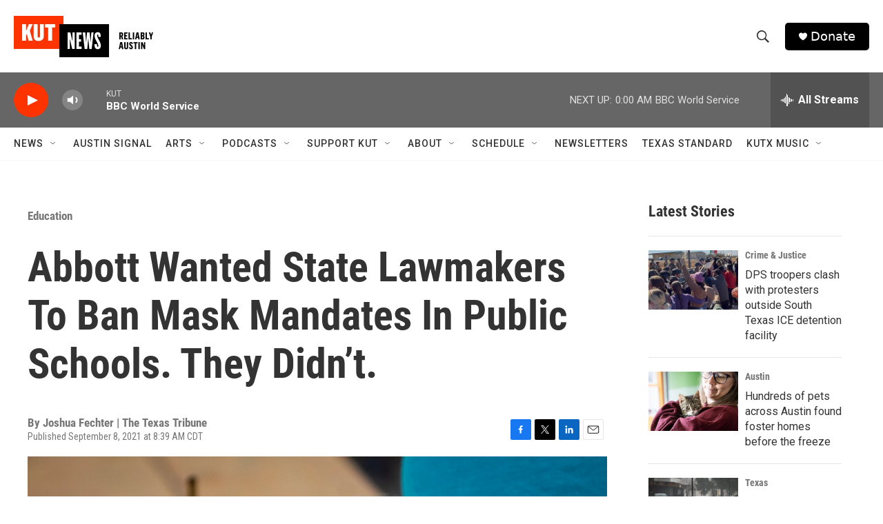

--- FILE ---
content_type: text/html; charset=utf-8
request_url: https://www.google.com/recaptcha/api2/aframe
body_size: 268
content:
<!DOCTYPE HTML><html><head><meta http-equiv="content-type" content="text/html; charset=UTF-8"></head><body><script nonce="ZoQqHDwhHGMUQwprYji_gw">/** Anti-fraud and anti-abuse applications only. See google.com/recaptcha */ try{var clients={'sodar':'https://pagead2.googlesyndication.com/pagead/sodar?'};window.addEventListener("message",function(a){try{if(a.source===window.parent){var b=JSON.parse(a.data);var c=clients[b['id']];if(c){var d=document.createElement('img');d.src=c+b['params']+'&rc='+(localStorage.getItem("rc::a")?sessionStorage.getItem("rc::b"):"");window.document.body.appendChild(d);sessionStorage.setItem("rc::e",parseInt(sessionStorage.getItem("rc::e")||0)+1);localStorage.setItem("rc::h",'1769664768772');}}}catch(b){}});window.parent.postMessage("_grecaptcha_ready", "*");}catch(b){}</script></body></html>